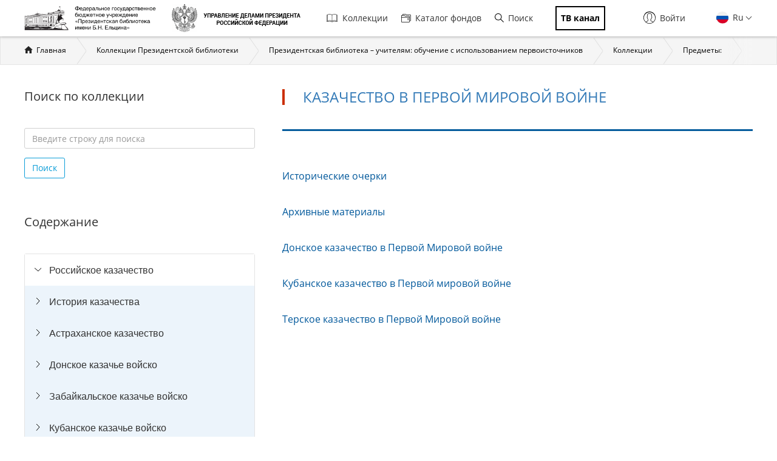

--- FILE ---
content_type: text/html; charset=utf-8
request_url: https://www.prlib.ru/section/1862084
body_size: 14915
content:
<!DOCTYPE html>
<html lang="ru">
<head>
    <meta http-equiv="X-UA-Compatible" content="IE=edge">
    <meta name="viewport" content="width=device-width, initial-scale=1.0, maximum-scale=1.0, user-scalable=no" />
  <meta http-equiv="Content-Type" content="text/html; charset=utf-8" />
<link rel="manifest" href="/site.webmanifest" />
<link rel="mask-icon" href="/safari-pinned-tab.svg" color="#5bbad5" />
<meta name="theme-color" content="#ffffff" />
<meta name="msapplication-TileColor" content="#da532c" />
<link rel="apple-touch-icon" href="/apple-touch-icon.png" sizes="180x180" />
<link rel="icon" type="image/png" sizes="32x32" href="/favicon-32x32.png" />
<link rel="icon" type="image/png" sizes="16x16" href="/favicon-16x16.png" />
<link rel="shortcut icon" href="https://www.prlib.ru/sites/default/files/favicon_0.ico" type="image/vnd.microsoft.icon" />
<meta name="Copyright" content="https://www.grcc.ru" />
<link rel="canonical" href="https://www.prlib.ru/section/1862084" />
<link rel="shortlink" href="https://www.prlib.ru/node/1862084" />
<meta property="og:site_name" content="Президентская библиотека имени Б.Н. Ельцина" />
<meta property="og:type" content="article" />
<meta property="og:url" content="https://www.prlib.ru/section/1862084" />
<meta property="og:title" content="Казачество в Первой Мировой войне" />
<meta property="og:updated_time" content="2023-03-03T15:05:04+03:00" />
  <title>Казачество в Первой Мировой войне | Президентская библиотека имени Б.Н. Ельцина</title>
  <link type="text/css" rel="stylesheet" href="https://www.prlib.ru/sites/default/files/css/css_lQaZfjVpwP_oGNqdtWCSpJT1EMqXdMiU84ekLLxQnc4.css" media="all" />
<link type="text/css" rel="stylesheet" href="https://www.prlib.ru/sites/default/files/css/css_TA9E8yVuQpSJE0JC7HDNEiK6VJ8qNJvOUd6j5McLvMk.css" media="all" />
<link type="text/css" rel="stylesheet" href="https://www.prlib.ru/sites/default/files/css/css_hllV9uT6817V_V4sdngowF_1frCwzA_KM0Akeb5Akmo.css" media="all" />
<link type="text/css" rel="stylesheet" href="https://www.prlib.ru/sites/default/files/css/css_W04HuGvVnDqeSiy0wDg09VDr3SF8LrLjBiAMa5LE-mc.css" media="all" />
<link type="text/css" rel="stylesheet" href="https://www.prlib.ru/sites/default/files/css/css_il6eLt7yxGzulStBfq39k_28g7yH_HU_vpcJqtBho38.css" media="all" />
  <script src="https://www.prlib.ru/sites/all/libraries/modernizr/modernizr-custom.js?t9gvwn"></script>
<script src="https://www.prlib.ru/sites/all/modules/contrib/jquery_update/replace/jquery/2.1/jquery.min.js?v=2.1.4"></script>
<script src="https://www.prlib.ru/misc/jquery.once.js?v=1.2"></script>
<script src="https://www.prlib.ru/misc/drupal.js?t9gvwn"></script>
<script src="https://www.prlib.ru/sites/all/modules/contrib/jquery_update/replace/ui/ui/minified/jquery.ui.core.min.js?v=1.10.2"></script>
<script src="https://www.prlib.ru/sites/all/modules/contrib/jquery_update/replace/ui/external/jquery.cookie.js?v=67fb34f6a866c40d0570"></script>
<script src="https://www.prlib.ru/sites/all/modules/contrib/jquery_update/replace/jquery.form/4/jquery.form.min.js?v=4.2.1"></script>
<script src="https://www.prlib.ru/sites/all/libraries/chosen/chosen.jquery.min.js?v=1.1.0"></script>
<script src="https://www.prlib.ru/misc/ajax.js?v=7.58"></script>
<script src="https://www.prlib.ru/sites/all/modules/contrib/jquery_update/js/jquery_update.js?v=0.0.1"></script>
<script src="https://www.prlib.ru/sites/all/modules/contrib/admin_menu/admin_devel/admin_devel.js?t9gvwn"></script>
<script src="https://www.prlib.ru/sites/all/modules/contrib/webform_steps/webform_steps.js?t9gvwn"></script>
<script src="https://www.prlib.ru/sites/all/modules/contrib/extlink/extlink.js?t9gvwn"></script>
<script src="https://www.prlib.ru/sites/default/files/languages/ru_t7-d47S0c6G_5_WHMEGjDNg-uPCFisshF4fRgkZoqB0.js?t9gvwn"></script>
<script src="https://www.prlib.ru/sites/all/libraries/colorbox/jquery.colorbox-min.js?t9gvwn"></script>
<script src="https://www.prlib.ru/sites/all/modules/contrib/colorbox/js/colorbox.js?t9gvwn"></script>
<script src="https://www.prlib.ru/sites/all/modules/contrib/colorbox/styles/default/colorbox_style.js?t9gvwn"></script>
<script src="https://www.prlib.ru/sites/all/themes/bootstrap/js/misc/_progress.js?v=7.58"></script>
<script src="https://www.prlib.ru/sites/all/modules/global/global_global/js/global_confirm.js?t9gvwn"></script>
<script src="https://www.prlib.ru/sites/all/modules/global/global_global/js/global_load_ajax.js?t9gvwn"></script>
<script src="https://www.prlib.ru/sites/all/modules/global/global_global/js/global_disable_ajax_error_alert.js?t9gvwn"></script>
<script src="https://www.prlib.ru/sites/all/modules/contrib/ctools/js/modal.js?t9gvwn"></script>
<script src="https://www.prlib.ru/sites/all/modules/contrib/modal_forms/js/modal_forms_popup.js?t9gvwn"></script>
<script src="https://www.prlib.ru/sites/all/modules/global/global_modal/js/override_modal_forms.js?t9gvwn"></script>
<script src="https://www.prlib.ru/sites/all/modules/global/global_modal/js/fix_close_modal.js?t9gvwn"></script>
<script src="https://www.prlib.ru/sites/all/modules/contrib/video/js/video.js?t9gvwn"></script>
<script src="https://www.prlib.ru/sites/all/libraries/jcarousel/dist/jquery.jcarousel.min.js?t9gvwn"></script>
<script src="https://www.prlib.ru/sites/all/modules/contrib/ctools/js/auto-submit.js?t9gvwn"></script>
<script src="https://www.prlib.ru/sites/all/modules/custom/prlib_collection/js/fading_text.js?t9gvwn"></script>
<script src="https://www.prlib.ru/sites/all/libraries/selectize/dist/js/standalone/selectize.min.js?t9gvwn"></script>
<script src="https://www.prlib.ru/sites/all/themes/prlib3/js/paginator.js?t9gvwn"></script>
<script src="https://www.prlib.ru/sites/all/modules/contrib/piwik/piwik.js?t9gvwn"></script>
<script src="https://www.prlib.ru/sites/all/libraries/jstree/dist/jstree.min.js?t9gvwn"></script>
<script src="https://www.prlib.ru/sites/all/modules/custom/prlib_collection/js/section_anchor.js?t9gvwn"></script>
<script src="https://www.prlib.ru/sites/all/modules/custom/prlib_collection/js/collection_tree.js?t9gvwn"></script>
<script src="https://www.prlib.ru/sites/all/modules/custom/prlib_search/js/search_block.js?t9gvwn"></script>
<script src="https://www.prlib.ru/sites/all/libraries/uri/src/URI.min.js?t9gvwn"></script>
<script src="https://www.prlib.ru/sites/all/modules/contrib/antibot/js/antibot.js?t9gvwn"></script>
<script src="https://www.prlib.ru/sites/all/modules/custom/prlib_sug/js/sug.js?t9gvwn"></script>
<script src="https://www.prlib.ru/sites/all/libraries/handlebars/handlebars.js?t9gvwn"></script>
<script src="https://www.prlib.ru/sites/all/libraries/jquery-typeahead/dist/jquery.typeahead.min.js?t9gvwn"></script>
<script src="https://www.prlib.ru/sites/all/libraries/hoverintent/jquery.hoverIntent.js?t9gvwn"></script>
<script src="https://www.prlib.ru/sites/all/modules/contrib/hybridauth/js/hybridauth.modal.js?t9gvwn"></script>
<script src="https://www.prlib.ru/sites/all/modules/custom/prlib_core/js/form.js?t9gvwn"></script>
<script src="https://www.prlib.ru/sites/all/modules/contrib/hybridauth/js/hybridauth.onclick.js?t9gvwn"></script>
<script src="https://www.prlib.ru/sites/all/modules/custom/prlib_account/plugins/content_types/prlib_login/js/prlib_login.js?t9gvwn"></script>
<script src="https://www.prlib.ru/sites/all/modules/contrib/chosen/chosen.js?v=1.1.0"></script>
<script src="https://www.prlib.ru/sites/all/themes/prlib3/bootstrap/js/affix.js?t9gvwn"></script>
<script src="https://www.prlib.ru/sites/all/themes/prlib3/bootstrap/js/alert.js?t9gvwn"></script>
<script src="https://www.prlib.ru/sites/all/themes/prlib3/bootstrap/js/button.js?t9gvwn"></script>
<script src="https://www.prlib.ru/sites/all/themes/prlib3/bootstrap/js/carousel.js?t9gvwn"></script>
<script src="https://www.prlib.ru/sites/all/themes/prlib3/bootstrap/js/collapse.js?t9gvwn"></script>
<script src="https://www.prlib.ru/sites/all/themes/prlib3/bootstrap/js/dropdown.js?t9gvwn"></script>
<script src="https://www.prlib.ru/sites/all/themes/prlib3/bootstrap/js/modal.js?t9gvwn"></script>
<script src="https://www.prlib.ru/sites/all/themes/prlib3/bootstrap/js/tooltip.js?t9gvwn"></script>
<script src="https://www.prlib.ru/sites/all/themes/prlib3/bootstrap/js/popover.js?t9gvwn"></script>
<script src="https://www.prlib.ru/sites/all/themes/prlib3/bootstrap/js/scrollspy.js?t9gvwn"></script>
<script src="https://www.prlib.ru/sites/all/themes/prlib3/bootstrap/js/tab.js?t9gvwn"></script>
<script src="https://www.prlib.ru/sites/all/themes/prlib3/bootstrap/js/transition.js?t9gvwn"></script>
<script src="https://www.prlib.ru/sites/all/themes/prlib3/js/jquery.columnizer.min.js?t9gvwn"></script>
<script src="https://www.prlib.ru/sites/all/themes/prlib3/js/init.js?t9gvwn"></script>
<script src="https://www.prlib.ru/sites/all/themes/prlib3/js/mobile.js?t9gvwn"></script>
<script src="https://www.prlib.ru/sites/all/themes/prlib3/js/greedyNav.js?t9gvwn"></script>
<script src="https://www.prlib.ru/sites/all/themes/bootstrap/js/modules/ctools/js/modal.js?t9gvwn"></script>
<script src="https://www.prlib.ru/sites/all/themes/bootstrap/js/misc/ajax.js?t9gvwn"></script>
<script>jQuery.extend(Drupal.settings, {"basePath":"\/","pathPrefix":"","ajaxPageState":{"theme":"prlib3","theme_token":"LTxoxTjJ-JmFiLwDfLAp47E1rkEXbCFzCu_BX1UhZD0","jquery_version":"2.1","js":{"0":1,"sites\/all\/themes\/bootstrap\/js\/bootstrap.js":1,"sites\/all\/libraries\/modernizr\/modernizr-custom.js":1,"sites\/all\/modules\/contrib\/jquery_update\/replace\/jquery\/2.1\/jquery.min.js":1,"misc\/jquery.once.js":1,"misc\/drupal.js":1,"sites\/all\/modules\/contrib\/jquery_update\/replace\/ui\/ui\/minified\/jquery.ui.core.min.js":1,"sites\/all\/modules\/contrib\/jquery_update\/replace\/ui\/external\/jquery.cookie.js":1,"sites\/all\/modules\/contrib\/jquery_update\/replace\/jquery.form\/4\/jquery.form.min.js":1,"sites\/all\/libraries\/chosen\/chosen.jquery.min.js":1,"misc\/ajax.js":1,"sites\/all\/modules\/contrib\/jquery_update\/js\/jquery_update.js":1,"sites\/all\/modules\/contrib\/admin_menu\/admin_devel\/admin_devel.js":1,"sites\/all\/modules\/contrib\/webform_steps\/webform_steps.js":1,"sites\/all\/modules\/contrib\/extlink\/extlink.js":1,"public:\/\/languages\/ru_t7-d47S0c6G_5_WHMEGjDNg-uPCFisshF4fRgkZoqB0.js":1,"sites\/all\/libraries\/colorbox\/jquery.colorbox-min.js":1,"sites\/all\/modules\/contrib\/colorbox\/js\/colorbox.js":1,"sites\/all\/modules\/contrib\/colorbox\/styles\/default\/colorbox_style.js":1,"sites\/all\/themes\/bootstrap\/js\/misc\/_progress.js":1,"sites\/all\/modules\/global\/global_global\/js\/global_confirm.js":1,"sites\/all\/modules\/global\/global_global\/js\/global_load_ajax.js":1,"sites\/all\/modules\/global\/global_global\/js\/global_disable_ajax_error_alert.js":1,"sites\/all\/modules\/contrib\/ctools\/js\/modal.js":1,"sites\/all\/modules\/contrib\/modal_forms\/js\/modal_forms_popup.js":1,"sites\/all\/modules\/global\/global_modal\/js\/override_modal_forms.js":1,"sites\/all\/modules\/global\/global_modal\/js\/fix_close_modal.js":1,"sites\/all\/modules\/contrib\/video\/js\/video.js":1,"sites\/all\/libraries\/jcarousel\/dist\/jquery.jcarousel.min.js":1,"sites\/all\/modules\/contrib\/ctools\/js\/auto-submit.js":1,"sites\/all\/modules\/custom\/prlib_collection\/js\/fading_text.js":1,"sites\/all\/libraries\/selectize\/dist\/js\/standalone\/selectize.min.js":1,"sites\/all\/themes\/prlib3\/js\/paginator.js":1,"sites\/all\/modules\/contrib\/piwik\/piwik.js":1,"sites\/all\/libraries\/jstree\/dist\/jstree.min.js":1,"sites\/all\/modules\/custom\/prlib_collection\/js\/section_anchor.js":1,"sites\/all\/modules\/custom\/prlib_collection\/js\/collection_tree.js":1,"sites\/all\/modules\/custom\/prlib_search\/js\/search_block.js":1,"sites\/all\/libraries\/uri\/src\/URI.min.js":1,"sites\/all\/modules\/contrib\/antibot\/js\/antibot.js":1,"sites\/all\/modules\/custom\/prlib_sug\/js\/sug.js":1,"sites\/all\/libraries\/handlebars\/handlebars.js":1,"sites\/all\/libraries\/jquery-typeahead\/dist\/jquery.typeahead.min.js":1,"sites\/all\/libraries\/hoverintent\/jquery.hoverIntent.js":1,"sites\/all\/modules\/contrib\/hybridauth\/js\/hybridauth.modal.js":1,"sites\/all\/modules\/custom\/prlib_core\/js\/form.js":1,"sites\/all\/modules\/contrib\/hybridauth\/js\/hybridauth.onclick.js":1,"sites\/all\/modules\/custom\/prlib_account\/plugins\/content_types\/prlib_login\/js\/prlib_login.js":1,"sites\/all\/modules\/contrib\/chosen\/chosen.js":1,"sites\/all\/themes\/prlib3\/bootstrap\/js\/affix.js":1,"sites\/all\/themes\/prlib3\/bootstrap\/js\/alert.js":1,"sites\/all\/themes\/prlib3\/bootstrap\/js\/button.js":1,"sites\/all\/themes\/prlib3\/bootstrap\/js\/carousel.js":1,"sites\/all\/themes\/prlib3\/bootstrap\/js\/collapse.js":1,"sites\/all\/themes\/prlib3\/bootstrap\/js\/dropdown.js":1,"sites\/all\/themes\/prlib3\/bootstrap\/js\/modal.js":1,"sites\/all\/themes\/prlib3\/bootstrap\/js\/tooltip.js":1,"sites\/all\/themes\/prlib3\/bootstrap\/js\/popover.js":1,"sites\/all\/themes\/prlib3\/bootstrap\/js\/scrollspy.js":1,"sites\/all\/themes\/prlib3\/bootstrap\/js\/tab.js":1,"sites\/all\/themes\/prlib3\/bootstrap\/js\/transition.js":1,"sites\/all\/themes\/prlib3\/js\/jquery.columnizer.min.js":1,"sites\/all\/themes\/prlib3\/js\/init.js":1,"sites\/all\/themes\/prlib3\/js\/mobile.js":1,"sites\/all\/themes\/prlib3\/js\/greedyNav.js":1,"sites\/all\/themes\/bootstrap\/js\/modules\/ctools\/js\/modal.js":1,"sites\/all\/themes\/bootstrap\/js\/misc\/ajax.js":1},"css":{"modules\/system\/system.base.css":1,"misc\/ui\/jquery.ui.core.css":1,"misc\/ui\/jquery.ui.theme.css":1,"sites\/all\/libraries\/chosen\/chosen.css":1,"sites\/all\/modules\/contrib\/chosen\/css\/chosen-drupal.css":1,"sites\/all\/modules\/contrib\/cache_consistent\/css\/cache_consistent.css":1,"sites\/all\/modules\/contrib\/counter\/counter.css":1,"sites\/all\/modules\/contrib\/date\/date_api\/date.css":1,"sites\/all\/modules\/contrib\/date\/date_popup\/themes\/datepicker.1.7.css":1,"modules\/field\/theme\/field.css":1,"sites\/all\/modules\/contrib\/field_hidden\/field_hidden.css":1,"sites\/all\/modules\/contrib\/geofield_ymap\/geofield_ymap.css":1,"modules\/node\/node.css":1,"sites\/all\/modules\/contrib\/office_hours\/office_hours.css":1,"sites\/all\/modules\/contrib\/relation_add\/relation_add.css":1,"sites\/all\/modules\/contrib\/visually_impaired_module\/css\/visually_impaired_module.css":1,"sites\/all\/modules\/contrib\/extlink\/extlink.css":1,"sites\/all\/modules\/contrib\/views\/css\/views.css":1,"sites\/all\/modules\/custom\/prlib_bookmarks\/css\/bookmarks.css":1,"sites\/all\/modules\/contrib\/colorbox\/styles\/default\/colorbox_style.css":1,"sites\/all\/modules\/contrib\/ctools\/css\/ctools.css":1,"sites\/all\/modules\/global\/global_global\/css\/hint.css":1,"sites\/all\/modules\/contrib\/ctools\/css\/modal.css":1,"sites\/all\/modules\/contrib\/modal_forms\/css\/modal_forms_popup.css":1,"sites\/all\/modules\/global\/global_modal\/css\/override_modal_forms_style.css":1,"sites\/all\/modules\/contrib\/panels\/css\/panels.css":1,"sites\/all\/modules\/contrib\/video\/css\/video.css":1,"sites\/all\/themes\/prlib3\/layouts\/prlib3_content_onecol\/prlib3_content_onecol.css":1,"sites\/all\/modules\/custom\/prlib_conference\/css\/prlib_conference.css":1,"sites\/all\/libraries\/selectize\/dist\/css\/selectize.default.css":1,"sites\/all\/modules\/custom\/prlib_reading_room\/css\/prlib_reading_room.css":1,"sites\/all\/modules\/custom\/prlib_collection\/css\/fading_text.css":1,"sites\/all\/themes\/prlib3\/layouts\/prlib3_collections\/prlib3_collections.css":1,"sites\/all\/libraries\/jstree\/dist\/themes\/proton\/style.min.css":1,"sites\/all\/modules\/custom\/prlib_collection\/css\/titillium\/stylesheet.css":1,"sites\/all\/modules\/custom\/prlib_collection\/css\/update_font.css":1,"modules\/locale\/locale.css":1,"sites\/all\/libraries\/selectize\/dist\/css\/selectize.bootstrap3.css":1,"sites\/all\/modules\/contrib\/hybridauth\/css\/hybridauth.css":1,"sites\/all\/modules\/contrib\/hybridauth\/css\/hybridauth.modal.css":1,"sites\/all\/modules\/contrib\/hybridauth\/plugins\/icon_pack\/hybridauth_16\/hybridauth_16.css":1,"sites\/all\/modules\/custom\/prlib_account\/plugins\/content_types\/prlib_login\/css\/prlib_login.css":1,"sites\/all\/libraries\/fontawesome\/css\/font-awesome.css":1,"sites\/all\/themes\/prlib3\/js\/revolution\/css\/settings.css":1,"sites\/all\/themes\/prlib3\/js\/revolution\/css\/layers.css":1,"sites\/all\/themes\/prlib3\/js\/revolution\/css\/navigation.css":1,"sites\/all\/themes\/prlib3\/css\/style.css":1,"sites\/all\/themes\/prlib3\/css\/fix.css":1,"sites\/all\/themes\/prlib3\/css\/adaptive.css":1,"sites\/all\/themes\/prlib3\/css\/custom.css":1}},"colorbox":{"opacity":"0.85","current":"{current} \u0438\u0437 {total}","previous":"\u00ab \u041f\u0440\u0435\u0434\u044b\u0434\u0443\u0449\u0438\u0439","next":"\u0421\u043b\u0435\u0434\u0443\u044e\u0449\u0438\u0439 \u00bb","close":"\u0417\u0430\u043a\u0440\u044b\u0442\u044c","maxWidth":"98%","maxHeight":"98%","fixed":true,"mobiledetect":true,"mobiledevicewidth":"480px"},"CToolsModal":{"loadingText":"\u0417\u0430\u0433\u0440\u0443\u0437\u043a\u0430...","closeText":"\u0417\u0430\u043a\u0440\u044b\u0442\u044c \u043e\u043a\u043d\u043e","closeImage":"\u003Cimg src=\u0022https:\/\/www.prlib.ru\/sites\/all\/modules\/contrib\/ctools\/images\/icon-close-window.png\u0022 alt=\u0022\u0417\u0430\u043a\u0440\u044b\u0442\u044c \u043e\u043a\u043d\u043e\u0022 title=\u0022\u0417\u0430\u043a\u0440\u044b\u0442\u044c \u043e\u043a\u043d\u043e\u0022 \/\u003E","throbber":"\u003Cimg src=\u0022https:\/\/www.prlib.ru\/sites\/all\/modules\/contrib\/ctools\/images\/throbber.gif\u0022 alt=\u0022\u0417\u0430\u0433\u0440\u0443\u0437\u043a\u0430\u0022 title=\u0022\u0417\u0430\u0433\u0440\u0443\u0437\u043a\u0430...\u0022 \/\u003E"},"modal-popup-small":{"modalSize":{"type":"fixed","width":300,"height":300},"modalOptions":{"opacity":0.85,"background":"#000"},"animation":"fadeIn","modalTheme":"ModalFormsPopup","throbber":"\u003Cimg src=\u0022https:\/\/www.prlib.ru\/sites\/all\/modules\/contrib\/modal_forms\/images\/loading_animation.gif\u0022 alt=\u0022\u0417\u0430\u0433\u0440\u0443\u0437\u043a\u0430...\u0022 title=\u0022\u0417\u0430\u0433\u0440\u0443\u0437\u043a\u0430\u0022 \/\u003E","closeText":"\u0417\u0430\u043a\u0440\u044b\u0442\u044c"},"modal-popup-medium":{"modalSize":{"type":"fixed","width":550,"height":450},"modalOptions":{"opacity":0.85,"background":"#000"},"animation":"fadeIn","modalTheme":"ModalFormsPopup","throbber":"\u003Cimg src=\u0022https:\/\/www.prlib.ru\/sites\/all\/modules\/contrib\/modal_forms\/images\/loading_animation.gif\u0022 alt=\u0022\u0417\u0430\u0433\u0440\u0443\u0437\u043a\u0430...\u0022 title=\u0022\u0417\u0430\u0433\u0440\u0443\u0437\u043a\u0430\u0022 \/\u003E","closeText":"\u0417\u0430\u043a\u0440\u044b\u0442\u044c"},"modal-popup-large":{"modalSize":{"type":"scale","width":0.8,"height":0.8},"modalOptions":{"opacity":0.85,"background":"#000"},"animation":"fadeIn","modalTheme":"ModalFormsPopup","throbber":"\u003Cimg src=\u0022https:\/\/www.prlib.ru\/sites\/all\/modules\/contrib\/modal_forms\/images\/loading_animation.gif\u0022 alt=\u0022\u0417\u0430\u0433\u0440\u0443\u0437\u043a\u0430...\u0022 title=\u0022\u0417\u0430\u0433\u0440\u0443\u0437\u043a\u0430\u0022 \/\u003E","closeText":"\u0417\u0430\u043a\u0440\u044b\u0442\u044c"},"prlib_collection":{"faded_element":".node-full .node-content","text_size_limit":150},"chosen":{"selector":"","minimum_single":20,"minimum_multiple":20,"minimum_width":0,"options":{"allow_single_deselect":false,"disable_search":false,"disable_search_threshold":10,"search_contains":false,"placeholder_text_multiple":"Choose some options","placeholder_text_single":"Choose an option","no_results_text":"No results match","inherit_select_classes":true}},"urlIsAjaxTrusted":{"\/section\/1862084":true},"facetapi":{"view_args":{"collection_books:panel_pane_5":["1862084","1862084","1862084","1862084"],"section_news:panel_pane_1":["1862084","1862084","1862084"],"section_announcements:panel_pane_1":["1862084","1862084"],"section_days:panel_pane_1":["1862084"]},"exposed_input":{"collection_books:panel_pane_5":{"items_per_page":"10"},"section_news:panel_pane_1":[],"section_announcements:panel_pane_1":[],"section_days:panel_pane_1":[]},"view_path":{"collection_books:panel_pane_5":"node\/1862084","section_news:panel_pane_1":"node\/1862084","section_announcements:panel_pane_1":"node\/1862084","section_days:panel_pane_1":"node\/1862084"},"view_dom_id":{"collection_books:panel_pane_5":"b8c625ca13dfefc78821584d3d61fb0e","section_news:panel_pane_1":"295cdf211985dc6c4f6f6022bf83a1d0","section_announcements:panel_pane_1":"ae743794619475643d908ac8b5200925","section_days:panel_pane_1":"7a8f1c4312c6d678fe60107b94b0dae9"}},"better_exposed_filters":{"views":{"collection_books":{"displays":{"panel_pane_5":{"filters":[]}}},"section_news":{"displays":{"panel_pane_1":{"filters":[]}}},"section_announcements":{"displays":{"panel_pane_1":{"filters":[]}}},"section_days":{"displays":{"panel_pane_1":{"filters":[]}}}}},"prlib_core":{"node_comments":{"pane_title":"\u041a\u043e\u043c\u043c\u0435\u043d\u0442\u0430\u0440\u0438\u0438","pane_tag":"h2"}},"extlink":{"extTarget":0,"extClass":0,"extLabel":"(\u0432\u043d\u0435\u0448\u043d\u044f\u044f \u0441\u0441\u044b\u043b\u043a\u0430)","extImgClass":0,"extSubdomains":1,"extExclude":"","extInclude":"","extCssExclude":"","extCssExplicit":"","extAlert":0,"extAlertText":"This link will take you to an external web site.","mailtoClass":0,"mailtoLabel":"(\u0441\u0441\u044b\u043b\u043a\u0430 \u0434\u043b\u044f \u043e\u0442\u043f\u0440\u0430\u0432\u043a\u0438 email)"},"piwik":{"trackMailto":1,"trackColorbox":1},"antibot":{"forms":{"prlib-search-search-form":{"action":"\/section\/1862084","key":"ba808467d389e054bebfeb66549e7844"}}},"bootstrap":{"anchorsFix":"0","anchorsSmoothScrolling":"0","formHasError":1,"popoverEnabled":0,"popoverOptions":{"animation":1,"html":0,"placement":"right","selector":"","trigger":"click","triggerAutoclose":1,"title":"","content":"","delay":0,"container":"body"},"tooltipEnabled":0,"tooltipOptions":{"animation":1,"html":0,"placement":"auto left","selector":"","trigger":"hover focus","delay":0,"container":"body"}}});</script>
  <!--[if lte IE 9]>
    <script src="/sites/all/themes/prlib3/js/html5shiv.js"></script>
    <script src="/sites/all/themes/prlib3/js/respond.min.js"></script>
    <link type="text/css" rel="stylesheet" href="/sites/all/themes/prlib3/css/ie.css" media="all" />
  <![endif]-->
</head>
<body class="html not-front not-logged-in no-sidebars page-node page-node- page-node-1862084 node-type-book-section  layout-collections i18n-ru" >
    <header id="header">
  <div id="header-1">
        <div class="container">
      <div id="header-1-cols" class="cols">
        <div class="col-1">
          <div class="panel-pane pane-block pane-block-25"  id="pane-logo" >
  
      
  
  <div class="pane-content">
    <div id="site-name" class="logo-block">
  <a class="logo-block__item logo-block__item-logo" href="/" title="Главная страница">
    <img src="/sites/all/themes/prlib3/img/logo/prlib_logo_ru_new.png?qwaxf" title="Управление делами Президента Российской Федерации"
      alt="Главная страница">
  </a>
  <a class="logo-block__item logo-block__item-prlogo" href="https://udprf.ru/" target="_blank">
    <img src="/sites/default/files/u533/logo_upd_bw.png"
      title="Управление делами Президента Российской Федерации" alt="УДП РФ" rel="nofollow">
    </a>
  <a href="/tv" class="logo-block__item logo-block__item-btn mobile_only">
    <div class="tv_chanel">ТВ канал</div>
  </a>
</div>  </div>

  
  </div>
        </div>
          <div class="mobile-menu">
            <div class="col-2">
                <nav class="panel-pane pane-block pane-menu-block-1"   id="nav-main">

    
          <h2 class="pane-title sr-only">Главная навигация</h2>    
    
          <div class="pane-content"><ul><li class="first leaf has-children menu-mlid-501"><a href="/collections" title=""><i class="fa fa-book" aria-hidden="true"></i>Коллекции</a></li>
<li class="leaf menu-mlid-502"><a href="/catalog" title=""><i class="fa fa-sitemap" aria-hidden="true"></i>Каталог фондов</a></li>
<li class="leaf menu-mlid-2368 prlib-search-form-link"><a href="/search" title=""><i class="fa fa-search" aria-hidden="true"></i>Поиск</a></li>
<li class="last leaf menu-mlid-9665"><a href="/tv" title=""><i class="fa fa-tv" aria-hidden="true"></i><span class="tv_chanel">ТВ канал</span></a></li>
</ul></div>    
    
    
  </nav>
<div class="panel-pane pane-block pane-prlib-search-prlib-search-search-form"  >
  
      
  
  <div class="pane-content">
    <noscript>
  <style>form.antibot { display: none !important; }</style>
  <div class="antibot-no-js antibot-message antibot-message-warning messages warning">
    Вы должны включить JavaScript чтобы использовать эту форму.  </div>
</noscript>
<form class="hidden prlib-search-form-link-form well prlib-typeahead-mega antibot" data-antibot-action="/section/1862084" action="/antibot" method="post" id="prlib-search-search-form" accept-charset="UTF-8"><div><div class="cols">
  <div class="col-1">
    <div class="form-item form-item-key form-type-textfield form-group"><input class="input-lg form-control form-text" placeholder="Введите название книги, документа или автора" autocomplete="off" type="text" id="edit-key" name="key" value="" size="60" maxlength="128" /> <label class="control-label element-invisible" for="edit-key">Что искать</label>
</div>  </div>
  <div class="col-2">
    <button class="btn-lg btn-primary btn-block btn form-submit" type="submit" id="edit-submit--2" name="op" value="&lt;i class=&quot;fa fa-search&quot;&gt;&lt;/i&gt;"><i class="fa fa-search"></i></button>
  </div>
  <div class="col-3">
    <div class="links-extended"><a href="/search" class="btn btn-lg btn-block btn-primary">Расширенный поиск</a></div>
  </div>
</div>
  <div class="links-sample-searches">Например: <em>освоение Сибири</em>, <em>Лаврентьевская летопись</em>, <em>Конституция России</em></div>
<input type="hidden" name="form_build_id" value="form-dsi606anJ7m2ilyqsjyMVaH3US4xW5CH9r1jvWVxWj8" />
<input type="hidden" name="form_id" value="prlib_search_search_form" />
<input type="hidden" name="antibot_key" value="" />
</div></form>  </div>

  
  </div>
            </div>
            <div class="col-3 flexed">
              <div class="panel-pane pane-block pane-locale-language"  >
  
      
  
  <div class="pane-content">
    <ul class="language-switcher-locale-url"><li class="en first"><a href="/en/section/1862084" class="language-link" xml:lang="en"><img class="language-icon" src="https://www.prlib.ru/sites/all/modules/contrib/languageicons/flags/en.png" width="18" height="12" alt="En" title="En" /> En</a></li>
<li class="ru last active"><a href="/section/1862084" class="language-link active" xml:lang="ru"><img class="language-icon" src="https://www.prlib.ru/sites/all/modules/contrib/languageicons/flags/ru.png" width="18" height="12" alt="Ru" title="Ru" /> Ru</a></li>
</ul>  </div>

  
  </div>
<div class="panel-pane pane-prlib-login"  >
  
      
  
  <div class="pane-content">
    <div><div class="prlib-login" id="prlib-log-in"><span class="icon glyphicon glyphicon-lock" aria-hidden="true"></span>Войти</div></div>
<div><form action="/section/1862084" method="post" id="user-login" accept-charset="UTF-8"><div><button type="button" class="close" id="prlib-log-in-close" aria-label="Close"><span aria-hidden="true">&times;</span></button><div class="form-item form-item-name form-type-textfield form-group"> <label class="control-label" for="edit-name">Логин / E-mail <span class="form-required" title="Это поле обязательно для заполнения.">*</span></label>
<input class="form-control form-text required" type="text" id="edit-name" name="name" value="" size="60" maxlength="60" /><div class="help-block">Enter your e-mail address or username.</div></div><div class="form-item form-item-pass form-type-password form-group"> <label class="control-label" for="edit-pass">Пароль <span class="form-required" title="Это поле обязательно для заполнения.">*</span></label>
<input class="form-control form-text required" type="password" id="edit-pass" name="pass" size="60" maxlength="128" /><div class="help-block">Enter the password that accompanies your e-mail.</div></div><input type="hidden" name="form_build_id" value="form-yu-lY6JiJNg0rqV9IubgDgIS5qL85VqI2LCqnDWgZD4" />
<input type="hidden" name="form_id" value="user_login" />
<div class="form-actions form-wrapper form-group" id="edit-actions--2"><button type="submit" id="edit-submit--3" name="op" value="Войти" class="btn btn-default form-submit">Войти</button>
</div><div class="hybridauth-widget-wrapper"><h3>Или войдите через..</h3><ul class="hybridauth-widget"><li><a href="/hybridauth/window/Vkontakte?destination=node/1862084&amp;destination_error=node/1862084" title="ВКонтакте" class="hybridauth-widget-provider hybridauth-onclick-popup" rel="nofollow" data-hybridauth-provider="Vkontakte" data-hybridauth-url="/hybridauth/window/Vkontakte?destination=node/1862084&amp;destination_error=node/1862084" data-ajax="false" data-hybridauth-width="800" data-hybridauth-height="500"><span class="hybridauth-icon vkontakte hybridauth-icon-hybridauth-16 hybridauth-vkontakte hybridauth-vkontakte-hybridauth-16" title="ВКонтакте"></span></a></li>
</ul></div><div class="user-login-btn-wrapper"><a href="/user/register" title="Создать новую учётную запись пользователя.">Регистрация</a><a href="/user/password" title="Запросить новый пароль по e-mail.">Забыли пароль?</a></div></div></form></div>  </div>

  
  </div>
            </div>
          </div>
          <div class="burger-menu"></div>
      </div>
    </div>
  </div>
      <div id="header-2">
                          <div id="header-2-2">
          <div class="container">
            <div class="panel-pane pane-page-breadcrumb"  >
  
      
  
  <div class="pane-content">
    <h2 class="element-invisible">Вы здесь</h2><div class="breadcrumb"><span class="inline odd first"><a href="/">Главная</a></span> <span class="delimiter">/</span> <span class="inline even"><a href="/collections">Коллекции Президентской библиотеки</a></span> <span class="delimiter">/</span> <span class="inline odd"><a href="/education">Президентская библиотека – учителям: обучение с использованием первоисточников</a></span> <span class="delimiter">/</span> <span class="inline even"><a href="/section/2058247">Коллекции</a></span> <span class="delimiter">/</span> <span class="inline odd"><a href="/section/2058247#section-2058248">Предметы:</a></span> <span class="delimiter">/</span> <span class="inline even"><a href="/section/2058249">История</a></span> <span class="delimiter">/</span> <span class="inline odd"><a href="/section/2058249#section-2058602">Общие коллекции</a></span> <span class="delimiter">/</span> <span class="inline even"><a href="/collection_people">Российский народ</a></span> <span class="delimiter">/</span> <span class="inline odd"><a href="/collection_people#section-675971">Общество</a></span> <span class="delimiter">/</span> <span class="inline even"><a href="/section/676379">Социальная структура</a></span> <span class="delimiter">/</span> <span class="inline odd"><a href="/section/682347">Социальная история России</a></span> <span class="delimiter">/</span> <span class="inline even"><a href="/section/682347#section-682360">Сословия</a></span> <span class="delimiter">/</span> <span class="inline odd"><a href="/section/682347#section-682366">Казаки</a></span> <span class="delimiter">/</span> <span class="inline even"><a href="/collections/1324756">Российское казачество</a></span> <span class="delimiter">/</span> <span class="inline odd last">Казачество в Первой Мировой войне</span></div>  </div>

  
  </div>
          </div>
        </div>
          </div>
  </header>
<div class="container">
  <div class="row">
      <!--col-aside-->
    <div class="col-xs-4 collection-tree-menu">
      <aside id="aside">
        <div class="panel-pane pane-block pane-prlib-colsearch-colsearch"  >
  
        <h2 class="pane-title">
      Поиск по коллекции    </h2>
    
  
  <div class="pane-content">
    <form action="/section/1862084" method="post" id="prlib-colsearch-search-form" accept-charset="UTF-8"><div><div class="form-item form-item-text form-type-textfield form-group"><input placeholder="Введите строку для поиска" class="form-control form-text required" type="text" id="edit-text" name="text" value="" size="60" maxlength="128" /> <label class="control-label element-invisible" for="edit-text">Введите строку для поиска <span class="form-required" title="Это поле обязательно для заполнения.">*</span></label>
</div><button type="submit" id="edit-submit" name="op" value="Поиск" class="btn btn-default form-submit">Поиск</button>
<input type="hidden" name="form_build_id" value="form-n1X8cYaW6-RrfCcgKlUOAdgrYgoO-v2PPrVaisNxtQU" />
<input type="hidden" name="form_id" value="prlib_colsearch_search_form" />
</div></form>  </div>

  
  </div>
  <section class="panel-pane pane-prlib-collection-tree"   id="pane-collection-tree">

    
          <h4 class="pane-title">Содержание</h4>    
    
          <div  id="collection-tree-container"><ul><li class="first last"><a href="/collections/1324756">Российское казачество </a><ul class=""><li class="first"><a href="/section/1324758">История казачества</a><ul class=""><li class="first"><a href="/section/1324758#section-1324762">Исторические очерки</a></li>
<li class=""><a href="/section/1324758#section-1324765">Справочные издания </a></li>
<li class=""><a href="/section/1324758#section-1324766">Уставы, положения, законы</a></li>
<li class="last"><a href="/section/1324758#section-1325004">Архивные материалы</a><ul class=""><li class="first"><a href="/section/1324758#section-1325005">Организация казачьих войск   </a></li>
<li class=""><a href="/section/1324758#section-1325006">Казачье сословие   </a></li>
<li class=""><a href="/section/1324758#section-1325007">Казачье землевладение, экономика казачьих войск  </a></li>
<li class="last"><a href="/section/1324758#section-1325008">Военная служба  </a></li>
</ul></li>
</ul></li>
<li class=""><a href="/section/1862079">Астраханское казачество</a><ul class=""><li class="first"><a href="/section/1862096">История астраханского края и Астраханского казачьего войска</a></li>
<li class=""><a href="/section/1862097">Организация Астраханского казачьего войска</a></li>
<li class=""><a href="/section/1862099">Казачье сословие</a></li>
<li class=""><a href="/section/1862100">Казачье землевладение, экономика Астраханского казачьего войска</a></li>
<li class=""><a href="/section/1862102">Военная служба</a></li>
<li class="last"><a href="/section/1862104">Астраханское казачество в революции 1917 года и Гражданской войне</a></li>
</ul></li>
<li class=""><a href="/section/1324760">Донское казачье войско </a><ul class=""><li class="first"><a href="/section/1324772">История донского казачества и Донского казачьего войска</a><ul class=""><li class="first"><a href="/section/1324772#section-1970051">Краснов Петр Николаевич (1869–1947)</a><ul class=""><li class="first"><a href="/section/1324772#section-1970053">Жизнь и деятельность</a></li>
<li class="last"><a href="/section/1324772#section-1324764">Сочинения </a></li>
</ul></li>
<li class="last"><a href="/section/1324772#section-1324784">Картографические материалы</a></li>
</ul></li>
<li class=""><a href="/section/1324773">Организация Донского казачьего войска</a><ul class=""><li class="first last"><a href="/section/1324773#section-1324785">Органы местного самоуправления</a></li>
</ul></li>
<li class=""><a href="/section/1324774">Казачье сословие</a></li>
<li class=""><a href="/section/1324775">Казачье землевладение, экономика Донского казачьего войска</a></li>
<li class=""><a href="/section/1324776">Военная служба</a><ul class=""><li class="first last"><a href="/section/1324776#section-1324786">Лейб-Гвардии Атаманский полк</a></li>
</ul></li>
<li class=""><a href="/section/1324777">Донское казачество в Первой Мировой войне</a><ul class=""><li class="first"><a href="/section/1324777#section-1324787">Подвиг донского казака Козьмы Крючкова</a></li>
<li class="last"><a href="/section/1324777#section-1324788">Участие Лейб-Гвардии Атаманского полка в Первой мировой войне</a></li>
</ul></li>
<li class=""><a href="/section/1324778">Донское казачество в революции 1917 года и Гражданской войне</a></li>
<li class="last"><a href="/section/1324779">Донское казачество в эмиграции</a></li>
</ul></li>
<li class=""><a href="/section/1352204">Забайкальское казачье войско </a><ul class=""><li class="first"><a href="/section/1352206">История Забайкальского казачьего войска</a></li>
<li class=""><a href="/section/1352207">Организация Забайкальского казачьего войска</a></li>
<li class=""><a href="/section/1352208">Казачье землевладение, экономика Забайкальского казачьего войска</a></li>
<li class=""><a href="/section/1352209">Военная служба</a></li>
<li class="last"><a href="/section/1352210">Забайкальское казачество в революции 1917 года и Гражданской войне</a></li>
</ul></li>
<li class=""><a href="/section/1862080">Кубанское казачье войско</a><ul class=""><li class="first"><a href="/section/1862149">История кубанских казаков и Кубанского казачьего войска</a><ul class=""><li class="first"><a href="/section/1862149#section-1862165">Азовское казачье войско</a><ul class=""><li class="first"><a href="/section/1862149#section-1862170">Организация Азовского казачьего войска</a></li>
<li class="last"><a href="/section/1862149#section-1862173">Военная служба</a></li>
</ul></li>
<li class=""><a href="/section/1862149#section-1862167">Екатеринославское казачье войско</a><ul class=""><li class="first"><a href="/section/1862149#section-1862177">История екатеринославского казачества и Екатеринославского казачьего войска</a></li>
<li class="last"><a href="/section/1862149#section-1862179">Казачье сословие</a></li>
</ul></li>
<li class="last"><a href="/section/1862149#section-1862168">Черноморское казачье войско</a><ul class=""><li class="first"><a href="/section/1862149#section-1862182">История черноморского казачества и Черноморского казачьего войска</a></li>
<li class=""><a href="/section/1862149#section-1862183">Организация Черноморского казачьего войска</a></li>
<li class=""><a href="/section/1862149#section-1862185">Казачье сословие</a></li>
<li class=""><a href="/section/1862149#section-1862186">Казачье землевладение. Экономика Черноморского казачьего войска</a></li>
<li class="last"><a href="/section/1862149#section-1862188">Военная служба</a></li>
</ul></li>
</ul></li>
<li class=""><a href="/section/1862152">Организация Кубанского казачьего войска</a></li>
<li class=""><a href="/section/1862160">Казачье сословие</a></li>
<li class=""><a href="/section/1862155">Казачье землевладение. Экономика Кубанского казачьего войска</a></li>
<li class=""><a href="/section/1862157">Военная служба</a></li>
<li class=""><a href="/section/1862161">Кубанское казачество в Первой мировой войне</a></li>
<li class=""><a href="/section/1862156">Кубанское казачество в революции 1917 года и Гражданской войне</a></li>
<li class="last"><a href="/section/1862158">Кубанское казачество в эмиграции</a></li>
</ul></li>
<li class=""><a href="/section/1862082">Слободские казачьи полки</a><ul class=""><li class="first"><a href="/section/1862082#section-1862139">Изюмский слободской казачий полк</a></li>
<li class="last"><a href="/section/1862082#section-1862140">Харьковский слободской казачий полк</a></li>
</ul></li>
<li class=""><a href="/section/1862081">Терское казачье войско</a><ul class=""><li class="first"><a href="/section/1862223">История терского казачества и Терского казачьего войска</a></li>
<li class=""><a href="/section/1862224">Волжское казачье войско</a><ul class=""><li class="first"><a href="/section/1862224#section-1862232">История волжского казачества и Волжского казачьего войска</a></li>
<li class="last"><a href="/section/1862224#section-1862233">Казачье землевладение, экономика Волжского казачьего войска</a></li>
</ul></li>
<li class=""><a href="/section/1862225">Кавказское линейное казачье войско</a><ul class=""><li class="first"><a href="/section/1862225#section-1862234">Организация Кавказского линейного казачьего войска</a></li>
<li class=""><a href="/section/1862225#section-1862235">Казачье сословие</a></li>
<li class="last"><a href="/section/1862225#section-1862236">Казачье землевладение, экономика Кавказского линейного казачьего войска</a></li>
</ul></li>
<li class=""><a href="/section/1862226">Организация Терского казачьего войска</a></li>
<li class=""><a href="/section/1862227">Казачье сословие</a></li>
<li class=""><a href="/section/1862228">Казачье землевладение. Экономика Терского казачьего войска</a></li>
<li class=""><a href="/section/1862229">Военная служба</a></li>
<li class=""><a href="/section/1862230">Терское казачество в Первой Мировой войне</a></li>
<li class="last"><a href="/section/1862231">Терское казачество в революции 1917 года и Гражданской войне</a></li>
</ul></li>
<li class="" id="active-branch"><a href="/section/1862084" class="active">Казачество в Первой Мировой войне</a><ul class="" id="active-branch"><li class="first"><a href="/section/1862238">Исторические очерки</a></li>
<li class=""><a href="/section/1862239">Архивные материалы</a></li>
<li class=""><a href="/section/1324777">Донское казачество в Первой Мировой войне</a><ul class=""><li class="first"><a href="/section/1324777#section-1324787">Подвиг донского казака Козьмы Крючкова</a></li>
<li class="last"><a href="/section/1324777#section-1324788">Участие Лейб-Гвардии Атаманского полка в Первой мировой войне</a></li>
</ul></li>
<li class=""><a href="/section/1862161">Кубанское казачество в Первой мировой войне</a></li>
<li class="last"><a href="/section/1862230">Терское казачество в Первой Мировой войне</a></li>
</ul></li>
<li class=""><a href="/section/1862086">Казачество в годы революции и Гражданской войны</a><ul class=""><li class="first"><a href="/section/1862250">Издания</a></li>
<li class=""><a href="/section/1862251">Архивные материалы</a></li>
<li class=""><a href="/section/1862252">Изобразительные материалы</a><ul class=""><li class="first last"><a href="/section/1862252#section-1862253">Похороны донских казаков, погибших во время июльского восстания в Петрограде (16–18 июля 1917 г.)</a><ul class=""><li class="first last"><a href="/section/1862252#section-1166714">Июльский кризис</a></li>
</ul></li>
</ul></li>
<li class=""><a href="/section/1862104">Астраханское казачество в революции 1917 года и Гражданской войне</a></li>
<li class=""><a href="/section/1324778">Донское казачество в революции 1917 года и Гражданской войне</a></li>
<li class=""><a href="/section/1352210">Забайкальское казачество в революции 1917 года и Гражданской войне</a></li>
<li class=""><a href="/section/1862156">Кубанское казачество в революции 1917 года и Гражданской войне</a></li>
<li class=""><a href="/section/1862231">Терское казачество в революции 1917 года и Гражданской войне</a></li>
<li class="last"><a href="/section/1154834">Первый Кубанский («Ледяной») поход Добровольческой армии</a><ul class=""><li class="first"><a href="/section/1154821">Свидетельства современников и участников похода</a></li>
<li class=""><a href="/section/1154822">Научные исследования</a></li>
<li class=""><a href="/section/1154823">О руководителях Добровольческой армии</a><ul class=""><li class="first"><a href="/section/1154823#section-1154827">Генерал Л. Г. Корнилов (18 (30) августа 1870, Усть-Каменогорск, — 13 апреля 1918, Екатеринодар)</a></li>
<li class="last"><a href="/section/1154823#section-1154828">Генерал М. В. Алексеев (3 (15) ноября 1857, Вязьма — 8 октября 1918, Екатеринодар)</a></li>
</ul></li>
<li class=""><a href="/section/1154824">Материалы Союза участников Первого Кубанского похода</a></li>
<li class=""><a href="/section/1154825">Картографические и изобразительные материалы</a><ul class=""><li class="first"><a href="/section/1154825#section-1154829">Карты и планы Области Войска Донского</a></li>
<li class="last"><a href="/section/1154825#section-1154830">Фотографии</a></li>
</ul></li>
<li class="last"><a href="/section/1154826">Видеоматериалы </a></li>
</ul></li>
</ul></li>
<li class=""><a href="/section/1862088">Казачество в эмиграции</a><ul class=""><li class="first"><a href="/section/1862254">Издания</a></li>
<li class=""><a href="/section/1862255">Архивные материалы</a></li>
<li class=""><a href="/section/1324779">Донское казачество в эмиграции</a></li>
<li class="last"><a href="/section/1862158">Кубанское казачество в эмиграции</a></li>
</ul></li>
<li class="last"><a href="/section/1324761">Положение казачества в Российской Федерации</a><ul class=""><li class="first"><a href="/section/1324761#section-1324780">Астраханское казачество</a></li>
<li class=""><a href="/section/1324761#section-1324781">Донское казачество</a></li>
<li class=""><a href="/section/1324761#section-1352202">Забайкальское казачество </a></li>
<li class=""><a href="/section/1324761#section-1324782">Кубанское казачество</a></li>
<li class=""><a href="/section/1324761#section-1883714">Мурманское казачество</a></li>
<li class="last"><a href="/section/1324761#section-1324783">Терское казачество</a></li>
</ul></li>
</ul></li>
</ul></div>    
    
    
  </section>
  <nav class="panel-pane pane-block pane-menu-block-3"   id="nav-collection">

    
          <h4 class="pane-title">Базовые коллекции</h4>    
    
          <div class="pane-content"><ul class="menu nav"><li class="first leaf menu-mlid-2988"><a href="/collection_authority">Государственная власть</a></li>
<li class="leaf menu-mlid-4080"><a href="/collection_people">Российский народ</a></li>
<li class="leaf menu-mlid-2991"><a href="/collections/467000">Территория России</a></li>
<li class="last leaf menu-mlid-2990"><a href="/collections/467011">Русский язык</a></li>
</ul></div>    
    
    
  </nav>
  <section class="panel-pane pane-block pane-menu-block-2"  id="pane-nav" >

    
          <h4 class="pane-title">Подборки коллекций</h4>    
    
          <div class="pane-content"><ul class="menu nav"><li class="first leaf menu-mlid-1852"><a href="/collections/59" title="События">События</a></li>
<li class="leaf menu-mlid-1853"><a href="/collections/60" title="Темы">Темы</a></li>
<li class="leaf menu-mlid-1854"><a href="/collections/61" title="Персоны">Персоны</a></li>
<li class="leaf menu-mlid-1855"><a href="/collections/62" title="Регионы России">Регионы России</a></li>
<li class="leaf menu-mlid-1856"><a href="/collections/63" title="Россия и страны мира">Россия и страны мира</a></li>
<li class="leaf menu-mlid-1857"><a href="/collections/64" title="Типо-видовые коллекции">Типо-видовые коллекции</a></li>
<li class="leaf menu-mlid-4094"><a href="/collections/159928" title="Периодические издания">Периодические издания</a></li>
<li class="leaf menu-mlid-4095"><a href="/collections/159929" title="Авторефераты диссертаций">Авторефераты диссертаций</a></li>
<li class="leaf menu-mlid-4096"><a href="/collections/159930" title="Учебные издания">Учебные издания</a></li>
<li class="last leaf menu-mlid-4214"><a href="/collections_all" title="">Все коллекции</a></li>
</ul></div>    
    
    
  </section>
      </aside>
    </div>
      <!--col-content-->
    <div class="col-xs-8 collection-content">
            <main id="content">
        <div class="panel-pane pane-page-title"  >
  
      
  
  <div class="pane-content">
    <h1 class="page-title">Казачество в Первой Мировой войне</h1>
  </div>

  
  </div>
<div class="panel-pane pane-pane-messages"  >
  
      
  
  <div class="pane-content">
    <span></span>
  </div>

  
  </div>
<div class="panel-pane pane-page-content"  >
  
      
  
  <div class="pane-content">
    <div class="panel-pane pane-custom pane-1"  >
  
      
  
  <div class="pane-content">
    <style>
@media (max-width: 767px) {
  #nav-collection,
  #pane-nav {
      display:none!important;
  }
}
</style>  </div>

  
  </div>
<div class="panel-pane pane-entity-view pane-node"  >
  
      
  
  <div class="pane-content">
    <article id="node-1862084" class="node node-book-section node-full" itemscope="" itemtype="http://bib.schema.org/Collection" itemid="https://www.prlib.ru/section/1862084">
          <h2 class="sr-only"><div class="field field-name-title-field field-type-text field-label-hidden"><div class="field-items"><div class="field-item even">Казачество в Первой Мировой войне</div></div></div></h2>
        <div class="node-content">
                </div>
    <div class="node-header">
          </div>
  </article>
  </div>

  
  </div>
  <div class="panel-pane pane-entity-field-extra pane-node-ef-sac-list"   id="pane-sections-and-collections">

    
    
    
          <div class="item-list"><ul class="node-child-sac"><li class="first"><article id="node-1862238" class="node node-book-section node-teaser" itemscope="" itemtype="http://bib.schema.org/Collection" itemid="https://www.prlib.ru/section/1862238">
          <div class="cols">
            <div class="col-2">
        <header class="node-header">
          <h4 class="node-title"><a href="/section/1862238"><div class="field field-name-title-field field-type-text field-label-hidden"><div class="field-items"><div class="field-item even">Исторические очерки</div></div></div></a></h4>
        </header>
                      </div>
    </div>
  </article>
</li>
<li><article id="node-1862239" class="node node-book-section node-teaser" itemscope="" itemtype="http://bib.schema.org/Collection" itemid="https://www.prlib.ru/section/1862239">
          <div class="cols">
            <div class="col-2">
        <header class="node-header">
          <h4 class="node-title"><a href="/section/1862239"><div class="field field-name-title-field field-type-text field-label-hidden"><div class="field-items"><div class="field-item even">Архивные материалы</div></div></div></a></h4>
        </header>
                      </div>
    </div>
  </article>
</li>
<li><article id="node-1324777" class="node node-book-section node-teaser" itemscope="" itemtype="http://bib.schema.org/Collection" itemid="https://www.prlib.ru/section/1324777">
          <div class="cols">
            <div class="col-2">
        <header class="node-header">
          <h4 class="node-title"><a href="/section/1324777"><div class="field field-name-title-field field-type-text field-label-hidden"><div class="field-items"><div class="field-item even">Донское казачество в Первой Мировой войне</div></div></div></a></h4>
        </header>
                      </div>
    </div>
  </article>
</li>
<li><article id="node-1862161" class="node node-book-section node-teaser" itemscope="" itemtype="http://bib.schema.org/Collection" itemid="https://www.prlib.ru/section/1862161">
          <div class="cols">
            <div class="col-2">
        <header class="node-header">
          <h4 class="node-title"><a href="/section/1862161"><div class="field field-name-title-field field-type-text field-label-hidden"><div class="field-items"><div class="field-item even">Кубанское казачество в Первой мировой войне</div></div></div></a></h4>
        </header>
                      </div>
    </div>
  </article>
</li>
<li class="last"><article id="node-1862230" class="node node-book-section node-teaser" itemscope="" itemtype="http://bib.schema.org/Collection" itemid="https://www.prlib.ru/section/1862230">
          <div class="cols">
            <div class="col-2">
        <header class="node-header">
          <h4 class="node-title"><a href="/section/1862230"><div class="field field-name-title-field field-type-text field-label-hidden"><div class="field-items"><div class="field-item even">Терское казачество в Первой Мировой войне</div></div></div></a></h4>
        </header>
                      </div>
    </div>
  </article>
</li>
</ul></div>    
    
    
  </div>
  </div>

  
  </div>
      </main>
          </div>
  </div>
</div>
<footer id="footer">
  <div class="container">
    <section id="footer-map">
      <h2 class="sr-only">Карта сайта</h2>
      <div class="row">
        <div class="col-xs-3">
            <section class="panel-pane pane-block pane-block-27 pane-footer-map"  >

    
    
    
          <div class="pane-content"><h2>О нас</h2>
<ul>
	<li><a href="/about">Общая  информация</a></li>
	<li><a href="/science_ac">Ученый совет</a></li>
	<li><a href="/tyumen">Филиал в Тюменской области</a></li>
	<!--<li><a href="/partners">Сотрудничество</a></li>-->
	<li><a href="/networknews">Региональная и зарубежная сеть</a></li>
	<li><a href="/press">СМИ</a></li>
	<li><a href="/about_activity">Организация мероприятий</a></li>
        <li><a href="/live-broadcasts">Трансляции мероприятий</a></li>
	<li><a href="/about_docs">Нормативные и общие документы</a></li>
	<li><a href="/poryadok-rassmotreniya-obrashcheniy-grazhdan">Отправить обращение</a></li>
	<li><a href="/about_contacts">Контактная информация</a></li>
        <li style="margin-top:30px;"><a href="/electronic_registration"><strong>Электронные регистрации</strong></a></li>
</ul></div>    
    
    
  </section>
        </div>
        <div class="col-xs-3">
            <section class="panel-pane pane-block pane-block-28 pane-footer-map"  >

    
    
    
          <div class="pane-content"><h2>Ресурсы</h2>

<ul>
	<li><a href="/collections">Коллекции</a></li>
	<li><a href="/catalog">Каталог фондов</a></li>
	<li><a href="/recent_new">Новые поступления</a></li>
</ul>

<h2>Электронные читальные залы</h2>

<ul>
	<li><a href="/readingroom">Читальный зал</a></li>
	<li><a href="/cud">Электронные читальные залы в регионах России и за рубежом</a></li>
</ul>

<h2>Формирование и обработка ресурсов</h2>

<ul>
	<li><a href="/acquisition_policy">Профиль комплектования</a></li>
<!--	<li><a href="/contentprocessing">Методическая работа</a></li>-->
	<li><a href="/order_of_delivery">Порядок доставки обязательных экземпляров</a></li>
	<li><a href="/acquisition">План перевода в цифровую форму</a></li>
	<li><a href="/about_scanning">Центр сканирования</a></li>
	<li><a href="/ekspertnyy-sovet-po-knizhnym-pamyatnikam">Экспертный совет по книжным памятникам</a></li>
</ul>
</div>    
    
    
  </section>
        </div>
        <div class="col-xs-3">
            <section class="panel-pane pane-block pane-block-29 pane-footer-map"  >

    
    
    
          <div class="pane-content"><h2>Образование и наука</h2>

<ul>
	<li><a href="/about_excursion">Экскурсии</a></li>
	<li><a href="/about_exhibition">Выставки</a></li>
	<li><a href="/multimedia_lessons">Мультимедийные уроки</a></li>
	<li><a href="/multimedia_lectures">Видеолекции</a></li>
	<li><a href="/conference">Конференции, круглые столы</a></li>
	<li><a href="/education">Проект «Президентская библиотека – учителям: обучение с использованием первоисточников»</a></li>
        <li><a href="/Great_Russia" class="">Научно-просветительский проект «Великая Россия»</a></li>    
	<!--<li><a href="/contentprocessing_seminar">Обучающие семинары</a></li>-->
        <li><a href="/pedkonkurs">Конкурс педагогических проектов «Будущее Отечества в руках Учителя»</a></li>
        <li><a href="/konkurs-studencheskih-rabot-proektov-s-ispolzovaniem-informacionnyh-resursov-prezidentskoy">Конкурс студенческих работ</a></li>
        <li><a href="http://olympiada.prlib.ru/#/Welcome">Олимпиада &laquo;Россия в электронном мире&raquo; </a></li>
	<!--<li><a href="http://foreignview.prlib.ru/">Мультимедийный конкурс &laquo;Взгляд иностранца&raquo;</a></li>-->
	<li><a href="/project/gosudarika">Информационно-образовательный проект &laquo;Государика&raquo;</a></li>
        <li><a href="/collections/2053668">Проект &laquo;Патриотические маршруты (Маршруты памяти РВИО)&raquo;</a></li>	
    	<li><a href="/dpo_doc">Дополнительное образование</a></li>	
        <li><a href="/bibliotekari-soldaty-pobedy">Проект «Библиотекари – солдаты Победы»</a></li>
<!--<li><a href="/kinoklub-prezidentskoy-biblioteki">Киноклуб Президентской библиотеки</a></li>-->

	<!--<li><a href="http://videokonkurs.prlib.ru/">Видеоконкурс &laquo;Служение Отечеству&raquo;</a></li>-->
	<!--<li><a href="http://videokonkurs.prlib.ru/">Конкурс &laquo;Служение Отечеству: события и имена&raquo;</a></li>--></ul>
        

<!--<h2>Издательская деятельность</h2>

<ul>
	<li><a href="/publications">Издания</a></li>
	<li><a href="/about_publishing">Издательско-полиграфическая деятельность</a></li></li>-->
</ul>
</div>    
    
    
  </section>
        </div>
        <div class="col-xs-3">
            <section class="panel-pane pane-block pane-block-30 pane-footer-map"  >

    
    
    
          <div class="pane-content"><h2>Издательская деятельность</h2>

<ul>
	<li><a href="/publications">Издания</a></li>
	<li><a href="/about_publishing">Издательско-полиграфическая деятельность</a></li>
</ul>

<h2>Научно-методическое обеспечение каталогизации</h2>

<ul>
	<li><a href="/contentprocessing">Нормативные документы и методические материалы</a></li>
	<li><a href="/metadata_standards">Стандарты метаданных в области культурного наследия</a></li>
	<li><a href="/learning">Обучающие семинары</a></li>
</ul>


<h2>О сайте</h2>

<ul>
	<li><a href="/requirements">Системные требования</a></li>
	<li><a href="/node/394155">Важная информация</a></li>
	<!--<li><a href="/links_main">Тематические интернет-ресурсы</a></li>-->
</ul>

<h2><a href="http://quality.mkrf.ru/mark/?orgid=0372100000001" target="_blank" style="text-decoration:underline;color: #333; line-height: 1.5em;">Оценка деятельности учреждения</a></h2>

<h2><a href="/dostupnaya_sreda" style="text-decoration:underline;color: #333; line-height: 1.5em;">Доступная среда</a></h2>
</div>    
    
    
  </section>
        </div>
      </div>
    </section>
    <div class="row">
      <div class="col-xs-9">
        <div class="panel-pane pane-block pane-block-36"  id="pane-copyright" >
  
      
  
  <div class="pane-content">
    <p>&copy; ФГБУ «Президентская библиотека</br>имени Б.Н. Ельцина», 2026<br />
	Все права защищены.</p>

<!-- Yandex.Metrika counter -->
<script type="text/javascript" >
   (function(m,e,t,r,i,k,a){m[i]=m[i]||function(){(m[i].a=m[i].a||[]).push(arguments)};
   m[i].l=1*new Date();
   for (var j = 0; j < document.scripts.length; j++) {if (document.scripts[j].src === r) { return; }}
   k=e.createElement(t),a=e.getElementsByTagName(t)[0],k.async=1,k.src=r,a.parentNode.insertBefore(k,a)})
   (window, document, "script", "https://mc.yandex.ru/metrika/tag.js", "ym");

   ym(18475240, "init", {
        clickmap:true,
        trackLinks:true,
        accurateTrackBounce:true
   });
</script>
<noscript><div><img src="https://mc.yandex.ru/watch/18475240" style="position:absolute; left:-9999px;" alt="" /></div></noscript>
<!-- /Yandex.Metrika counter -->  </div>

  
  </div>
<div class="panel-pane pane-block pane-visually-impaired-module-visually-impaired-block1"  >
  
      
  
  <div class="pane-content">
    <form action="/section/1862084" method="post" id="visually-impaired-module-create-form1" accept-charset="UTF-8"><div><button type="submit" id="edit-visually-impaired-block" name="op" value="submit" class="btn btn-default form-submit">submit</button>
<input type="hidden" name="form_build_id" value="form-PVYau_NQI_OUXND1o3DAssCT5oYpQbKZVQ8HQAzkANQ" />
<input type="hidden" name="form_id" value="visually_impaired_module_create_form1" />
</div></form>  </div>

  
  </div>
      </div>
      <div class="col-xs-3">
          <section class="panel-pane pane-block pane-block-31"   id="pane-footer-social">

    
          <h2 class="pane-title sr-only">Мы в соцсетях</h2>    
    
          <div class="pane-content"><ul><li><a href="https://max.ru/prlibrary" target="_blank" class="pl-icon"><img src="/sites/default/files/u535/mah_bel-prozrachnyy.png" alt="MAX" height="25" width="25" /></a></li>
  <li class="first"><a href="https://vk.com/prlibrary" target="_blank" class="pl-icon"><i class="fa fa-vk"></i></a></li>
  <li><a href="https://t.me/prlib" target="_blank" class="pl-icon"><img src="/sites/default/files/u535/tg_bel-prozrachnyy.png" alt="Telegram" height="25" width="25" /></a></li>
  
  <!--<li><a href="https://t.me/prlib" target="_blank" class="pl-icon">
    <svg width="25px" height="25px" viewBox="0 0 25 25" version="1.1" xmlns="http://www.w3.org/2000/svg" xmlns:xlink="http://www.w3.org/1999/xlink">
    <g id="Page-1" stroke="none" stroke-width="1" fill="none" fill-rule="evenodd">
        <g id="telegram-app" fill-rule="nonzero">
            <path d="M12.5,0 C5.59644063,1.66533454e-15 4.10782519e-15,5.59644063 3.55271368e-15,12.5 C2.99760217e-15,19.4035594 5.59644063,25 12.5,25 C19.4035594,25 25,19.4035594 25,12.5 C25,5.59644063 19.4035594,2.77555756e-15 12.5,0 Z" id="Shape" fill="#555555"></path>
            <path d="M18.71875,6.875 L16.3775,18.82875 C16.3775,18.82875 16.276875,19.375 15.599375,19.375 C15.239375,19.375 15.05375,19.20375 15.05375,19.20375 L9.9825,14.995625 L7.50125,13.745 L4.316875,12.898125 C4.316875,12.898125 3.75,12.734375 3.75,12.265625 C3.75,11.875 4.333125,11.68875 4.333125,11.68875 L17.655625,6.39625 C17.655,6.395625 18.0625,6.249375 18.359375,6.25 C18.541875,6.25 18.75,6.328125 18.75,6.5625 C18.75,6.71875 18.71875,6.875 18.71875,6.875 Z" id="Shape" fill="#FFFFFF"></path>
            <path d="M11.875,16.565625 L9.73375,18.674375 C9.73375,18.674375 9.640625,18.74625 9.51625,18.749375 C9.473125,18.750625 9.426875,18.74375 9.379375,18.7225 L9.981875,14.994375 L11.875,16.565625 Z" id="Shape" fill="#B0BEC5"></path>
            <path d="M16.185625,8.8725 C16.08,8.735 15.885,8.71 15.7475,8.814375 L7.5,13.75 C7.5,13.75 8.81625,17.4325 9.016875,18.07 C9.218125,18.708125 9.379375,18.723125 9.379375,18.723125 L9.981875,14.995 L16.126875,9.31 C16.264375,9.205625 16.29,9.01 16.185625,8.8725 Z" id="Shape" fill="#CFD8DC"></path>
        </g>
    </g>
    </svg>
    </a>
  </li>
 -->
  <li><a href="https://ok.ru/prlib" target="_blank" class="pl-icon"><i class="fa fa-odnoklassniki"></i></a></li>
  <li><a href="https://rutube.ru/channel/23624438/" target="_blank" class="pl-icon"><img src="/sites/default/files/u535/rutube_bel-prozrachnyy.png" alt="Rutube" height="25" width="25" /></a></li>

  <!--<li><a href="https://www.facebook.com/prlib" target="_blank" class="pl-icon"><i class="fa fa-facebook"></i></a></li>
  <li class="last"><a href="https://twitter.com/PresidentialLib" target="_blank" class="pl-icon"><i class="fa fa-twitter"></i></a></li>
  <li class="last"><a href="https://vimeo.com/user7807928" target="_blank" class="pl-icon"><i class="fa fa-vimeo"></i></a></li>
  <li class="last"><a href="https://www.instagram.com/presidential_library" target="_blank" class="pl-icon"><i class="fa fa-instagram"></i></a></li>-->
</ul></div>    
    
    
  </section>
      </div>
    </div>
  </div>
</footer>
  <script>var _paq = _paq || [];(function(){var u=(("https:" == document.location.protocol) ? "https://stats.prlib.ru/" : "http://stats.prlib.ru/");_paq.push(["setSiteId", "1"]);_paq.push(["setTrackerUrl", u+"piwik.php"]);_paq.push(["setDoNotTrack", 1]);_paq.push(["trackPageView"]);_paq.push(["setIgnoreClasses", ["no-tracking","colorbox"]]);_paq.push(["enableLinkTracking"]);var d=document,g=d.createElement("script"),s=d.getElementsByTagName("script")[0];g.type="text/javascript";g.defer=true;g.async=true;g.src=u+"piwik.js";s.parentNode.insertBefore(g,s);})();</script>
<script src="https://www.prlib.ru/sites/all/themes/bootstrap/js/bootstrap.js?t9gvwn"></script>
</body>
</html>


--- FILE ---
content_type: application/javascript; charset=utf-8
request_url: https://www.prlib.ru/sites/all/modules/custom/prlib_collection/js/collection_tree.js?t9gvwn
body_size: 1658
content:
(function ($) {
    Drupal.behaviors.prlib_collection_tree = {
        attach: function (context, settings) {
            $('#collection-tree-container', context)
                .jstree({
                    "plugins" : ['types'],
                    'core': {
                        'animation' : 0,
                        'themes': {
                            'name': 'proton',
                            'responsive': true
                        }
                    },
                    'types': {
                        'default': {
                            'icon': 'without-icon'
                        }
                    }
                })
                .on("open_node.jstree", function(e, data) {
                    $(this).find('.expanded').each( function() {
                        data.instance.disable_node(this.id);
                    });
                })
                .on("activate_node.jstree", function(e, data) {
                    window.location.href = data.node.a_attr.href;
                    if (typeof (scrollToAnchor) === "function") {
                        scrollToAnchor(data.node.a_attr.href);
                    }
                })
                .on('ready.jstree', function (event, data) {
                    data.instance.open_node($(this).find('ul > li:first'));
                    data.instance.select_node('active-branch');
                    data.instance.open_node('active-branch');
                    $(this).find('.expanded').each( function() {
                        data.instance.disable_node(this.id);
                    });
                });

        }
    };
})(jQuery);